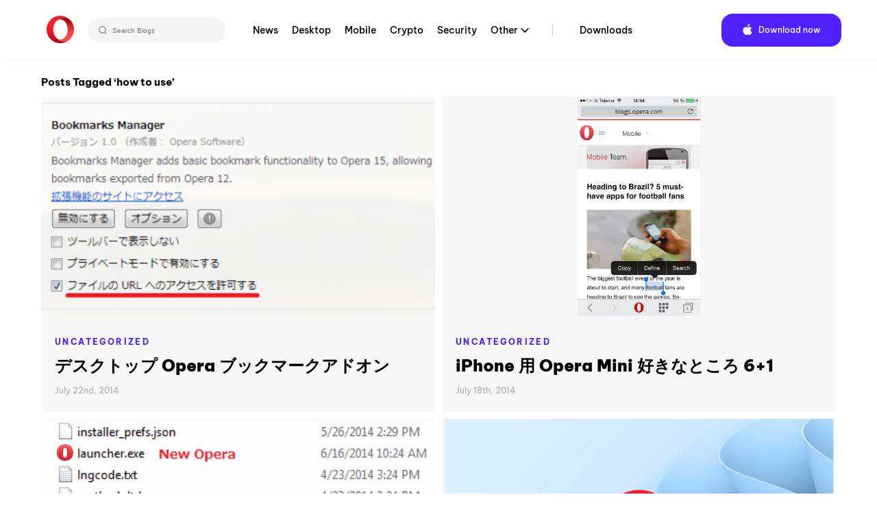

--- FILE ---
content_type: text/html; charset=UTF-8
request_url: https://blogs.opera.com/japan/tag/how-to-use/page/2/
body_size: 11540
content:

<!DOCTYPE html>
<!--[if lt IE 7]>
<html class="no-js lt-ie9 lt-ie8 lt-ie7"> <![endif]-->
<!--[if IE 7]>
<html class="no-js lt-ie9 lt-ie8"> <![endif]-->
<!--[if IE 8]>
<html class="no-js lt-ie9"> <![endif]-->
<!--[if gt IE 8]><!-->
<html class="no-js"> <!--<![endif]-->
<head>
    <meta charset="utf-8">
    <!-- Google Tag Manager -->
<script>(function(w,d,s,l,i){w[l]=w[l]||[];w[l].push({'gtm.start':
            new Date().getTime(),event:'gtm.js'});var f=d.getElementsByTagName(s)[0],
        j=d.createElement(s),dl=l!='dataLayer'?'&l='+l:'';j.async=true;j.src=
        'https://www.googletagmanager.com/gtm.js?id='+i+dl;f.parentNode.insertBefore(j,f);
    })(window,document,'script','dataLayer','GTM-N57PTZ9');</script>
<!-- End Google Tag Manager -->

    <meta http-equiv="X-UA-Compatible"
          content="IE=edge,chrome=1">

    <title>how to use Archives - Page 2 of 3 - Opera JapanOpera Japan</title>
    <link rel="icon"
          type="image/x-icon"
          href="https://blogs.opera.com/japan/wp-content/themes/opera-2022/static/img/opera.ced696a02c2c07e24ea24dbbed94d229.ico"/>

    <meta name="description"
          content="">
    <meta name="author"
          content="">

    <meta name="viewport"
          content="width=device-width">
    <link rel="stylesheet"
          type="text/css"
          media="all"
          href="https://www-static-blogs.operacdn.com/japan/wp-content/themes/opera-2022/static/css/main.4953db3418e1ee4841826924de902183.css"/>

    <link rel="pingback"
          href="https://blogs.opera.com/japan/xmlrpc.php"/>
    <meta name='robots' content='noindex, follow' />
	<style>img:is([sizes="auto" i], [sizes^="auto," i]) { contain-intrinsic-size: 3000px 1500px }</style>
	
	<!-- This site is optimized with the Yoast SEO Premium plugin v25.2 (Yoast SEO v25.2) - https://yoast.com/wordpress/plugins/seo/ -->
	<meta property="og:locale" content="en_US" />
	<meta property="og:type" content="article" />
	<meta property="og:title" content="how to use Archives" />
	<meta property="og:url" content="https://blogs.opera.com/japan/tag/how-to-use/" />
	<meta property="og:site_name" content="Opera Japan" />
	<script type="application/ld+json" class="yoast-schema-graph">{"@context":"https://schema.org","@graph":[{"@type":"CollectionPage","@id":"https://blogs.opera.com/japan/tag/how-to-use/","url":"https://blogs.opera.com/japan/tag/how-to-use/page/2/","name":"how to use Archives - Page 2 of 3 - Opera Japan","isPartOf":{"@id":"https://blogs.opera.com/japan/#website"},"primaryImageOfPage":{"@id":"https://blogs.opera.com/japan/tag/how-to-use/page/2/#primaryimage"},"image":{"@id":"https://blogs.opera.com/japan/tag/how-to-use/page/2/#primaryimage"},"thumbnailUrl":"https://www-static-blogs.operacdn.com/japan/wp-content/uploads/sites/10/2014/07/bookmark-settings.png","breadcrumb":{"@id":"https://blogs.opera.com/japan/tag/how-to-use/page/2/#breadcrumb"},"inLanguage":"en-US"},{"@type":"ImageObject","inLanguage":"en-US","@id":"https://blogs.opera.com/japan/tag/how-to-use/page/2/#primaryimage","url":"https://www-static-blogs.operacdn.com/japan/wp-content/uploads/sites/10/2014/07/bookmark-settings.png","contentUrl":"https://www-static-blogs.operacdn.com/japan/wp-content/uploads/sites/10/2014/07/bookmark-settings.png","width":642,"height":259,"caption":"オプション設定"},{"@type":"BreadcrumbList","@id":"https://blogs.opera.com/japan/tag/how-to-use/page/2/#breadcrumb","itemListElement":[{"@type":"ListItem","position":1,"name":"Home","item":"https://blogs.opera.com/japan/"},{"@type":"ListItem","position":2,"name":"how to use"}]},{"@type":"WebSite","@id":"https://blogs.opera.com/japan/#website","url":"https://blogs.opera.com/japan/","name":"Opera Japan","description":"","potentialAction":[{"@type":"SearchAction","target":{"@type":"EntryPoint","urlTemplate":"https://blogs.opera.com/japan/?s={search_term_string}"},"query-input":{"@type":"PropertyValueSpecification","valueRequired":true,"valueName":"search_term_string"}}],"inLanguage":"en-US"}]}</script>
	<!-- / Yoast SEO Premium plugin. -->


<link rel="alternate" type="application/rss+xml" title="Opera Japan &raquo; how to use Tag Feed" href="https://blogs.opera.com/japan/tag/how-to-use/feed/" />
<link rel='stylesheet' id='wp-block-library-css' href='https://www-static-blogs.operacdn.com/japan/wp-includes/css/dist/block-library/style.min.css?ver=6.8.1' type='text/css' media='all' />
<style id='classic-theme-styles-inline-css' type='text/css'>
/*! This file is auto-generated */
.wp-block-button__link{color:#fff;background-color:#32373c;border-radius:9999px;box-shadow:none;text-decoration:none;padding:calc(.667em + 2px) calc(1.333em + 2px);font-size:1.125em}.wp-block-file__button{background:#32373c;color:#fff;text-decoration:none}
</style>
<style id='global-styles-inline-css' type='text/css'>
:root{--wp--preset--aspect-ratio--square: 1;--wp--preset--aspect-ratio--4-3: 4/3;--wp--preset--aspect-ratio--3-4: 3/4;--wp--preset--aspect-ratio--3-2: 3/2;--wp--preset--aspect-ratio--2-3: 2/3;--wp--preset--aspect-ratio--16-9: 16/9;--wp--preset--aspect-ratio--9-16: 9/16;--wp--preset--color--black: #000000;--wp--preset--color--cyan-bluish-gray: #abb8c3;--wp--preset--color--white: #ffffff;--wp--preset--color--pale-pink: #f78da7;--wp--preset--color--vivid-red: #cf2e2e;--wp--preset--color--luminous-vivid-orange: #ff6900;--wp--preset--color--luminous-vivid-amber: #fcb900;--wp--preset--color--light-green-cyan: #7bdcb5;--wp--preset--color--vivid-green-cyan: #00d084;--wp--preset--color--pale-cyan-blue: #8ed1fc;--wp--preset--color--vivid-cyan-blue: #0693e3;--wp--preset--color--vivid-purple: #9b51e0;--wp--preset--gradient--vivid-cyan-blue-to-vivid-purple: linear-gradient(135deg,rgba(6,147,227,1) 0%,rgb(155,81,224) 100%);--wp--preset--gradient--light-green-cyan-to-vivid-green-cyan: linear-gradient(135deg,rgb(122,220,180) 0%,rgb(0,208,130) 100%);--wp--preset--gradient--luminous-vivid-amber-to-luminous-vivid-orange: linear-gradient(135deg,rgba(252,185,0,1) 0%,rgba(255,105,0,1) 100%);--wp--preset--gradient--luminous-vivid-orange-to-vivid-red: linear-gradient(135deg,rgba(255,105,0,1) 0%,rgb(207,46,46) 100%);--wp--preset--gradient--very-light-gray-to-cyan-bluish-gray: linear-gradient(135deg,rgb(238,238,238) 0%,rgb(169,184,195) 100%);--wp--preset--gradient--cool-to-warm-spectrum: linear-gradient(135deg,rgb(74,234,220) 0%,rgb(151,120,209) 20%,rgb(207,42,186) 40%,rgb(238,44,130) 60%,rgb(251,105,98) 80%,rgb(254,248,76) 100%);--wp--preset--gradient--blush-light-purple: linear-gradient(135deg,rgb(255,206,236) 0%,rgb(152,150,240) 100%);--wp--preset--gradient--blush-bordeaux: linear-gradient(135deg,rgb(254,205,165) 0%,rgb(254,45,45) 50%,rgb(107,0,62) 100%);--wp--preset--gradient--luminous-dusk: linear-gradient(135deg,rgb(255,203,112) 0%,rgb(199,81,192) 50%,rgb(65,88,208) 100%);--wp--preset--gradient--pale-ocean: linear-gradient(135deg,rgb(255,245,203) 0%,rgb(182,227,212) 50%,rgb(51,167,181) 100%);--wp--preset--gradient--electric-grass: linear-gradient(135deg,rgb(202,248,128) 0%,rgb(113,206,126) 100%);--wp--preset--gradient--midnight: linear-gradient(135deg,rgb(2,3,129) 0%,rgb(40,116,252) 100%);--wp--preset--font-size--small: 13px;--wp--preset--font-size--medium: 20px;--wp--preset--font-size--large: 36px;--wp--preset--font-size--x-large: 42px;--wp--preset--spacing--20: 0.44rem;--wp--preset--spacing--30: 0.67rem;--wp--preset--spacing--40: 1rem;--wp--preset--spacing--50: 1.5rem;--wp--preset--spacing--60: 2.25rem;--wp--preset--spacing--70: 3.38rem;--wp--preset--spacing--80: 5.06rem;--wp--preset--shadow--natural: 6px 6px 9px rgba(0, 0, 0, 0.2);--wp--preset--shadow--deep: 12px 12px 50px rgba(0, 0, 0, 0.4);--wp--preset--shadow--sharp: 6px 6px 0px rgba(0, 0, 0, 0.2);--wp--preset--shadow--outlined: 6px 6px 0px -3px rgba(255, 255, 255, 1), 6px 6px rgba(0, 0, 0, 1);--wp--preset--shadow--crisp: 6px 6px 0px rgba(0, 0, 0, 1);}:where(.is-layout-flex){gap: 0.5em;}:where(.is-layout-grid){gap: 0.5em;}body .is-layout-flex{display: flex;}.is-layout-flex{flex-wrap: wrap;align-items: center;}.is-layout-flex > :is(*, div){margin: 0;}body .is-layout-grid{display: grid;}.is-layout-grid > :is(*, div){margin: 0;}:where(.wp-block-columns.is-layout-flex){gap: 2em;}:where(.wp-block-columns.is-layout-grid){gap: 2em;}:where(.wp-block-post-template.is-layout-flex){gap: 1.25em;}:where(.wp-block-post-template.is-layout-grid){gap: 1.25em;}.has-black-color{color: var(--wp--preset--color--black) !important;}.has-cyan-bluish-gray-color{color: var(--wp--preset--color--cyan-bluish-gray) !important;}.has-white-color{color: var(--wp--preset--color--white) !important;}.has-pale-pink-color{color: var(--wp--preset--color--pale-pink) !important;}.has-vivid-red-color{color: var(--wp--preset--color--vivid-red) !important;}.has-luminous-vivid-orange-color{color: var(--wp--preset--color--luminous-vivid-orange) !important;}.has-luminous-vivid-amber-color{color: var(--wp--preset--color--luminous-vivid-amber) !important;}.has-light-green-cyan-color{color: var(--wp--preset--color--light-green-cyan) !important;}.has-vivid-green-cyan-color{color: var(--wp--preset--color--vivid-green-cyan) !important;}.has-pale-cyan-blue-color{color: var(--wp--preset--color--pale-cyan-blue) !important;}.has-vivid-cyan-blue-color{color: var(--wp--preset--color--vivid-cyan-blue) !important;}.has-vivid-purple-color{color: var(--wp--preset--color--vivid-purple) !important;}.has-black-background-color{background-color: var(--wp--preset--color--black) !important;}.has-cyan-bluish-gray-background-color{background-color: var(--wp--preset--color--cyan-bluish-gray) !important;}.has-white-background-color{background-color: var(--wp--preset--color--white) !important;}.has-pale-pink-background-color{background-color: var(--wp--preset--color--pale-pink) !important;}.has-vivid-red-background-color{background-color: var(--wp--preset--color--vivid-red) !important;}.has-luminous-vivid-orange-background-color{background-color: var(--wp--preset--color--luminous-vivid-orange) !important;}.has-luminous-vivid-amber-background-color{background-color: var(--wp--preset--color--luminous-vivid-amber) !important;}.has-light-green-cyan-background-color{background-color: var(--wp--preset--color--light-green-cyan) !important;}.has-vivid-green-cyan-background-color{background-color: var(--wp--preset--color--vivid-green-cyan) !important;}.has-pale-cyan-blue-background-color{background-color: var(--wp--preset--color--pale-cyan-blue) !important;}.has-vivid-cyan-blue-background-color{background-color: var(--wp--preset--color--vivid-cyan-blue) !important;}.has-vivid-purple-background-color{background-color: var(--wp--preset--color--vivid-purple) !important;}.has-black-border-color{border-color: var(--wp--preset--color--black) !important;}.has-cyan-bluish-gray-border-color{border-color: var(--wp--preset--color--cyan-bluish-gray) !important;}.has-white-border-color{border-color: var(--wp--preset--color--white) !important;}.has-pale-pink-border-color{border-color: var(--wp--preset--color--pale-pink) !important;}.has-vivid-red-border-color{border-color: var(--wp--preset--color--vivid-red) !important;}.has-luminous-vivid-orange-border-color{border-color: var(--wp--preset--color--luminous-vivid-orange) !important;}.has-luminous-vivid-amber-border-color{border-color: var(--wp--preset--color--luminous-vivid-amber) !important;}.has-light-green-cyan-border-color{border-color: var(--wp--preset--color--light-green-cyan) !important;}.has-vivid-green-cyan-border-color{border-color: var(--wp--preset--color--vivid-green-cyan) !important;}.has-pale-cyan-blue-border-color{border-color: var(--wp--preset--color--pale-cyan-blue) !important;}.has-vivid-cyan-blue-border-color{border-color: var(--wp--preset--color--vivid-cyan-blue) !important;}.has-vivid-purple-border-color{border-color: var(--wp--preset--color--vivid-purple) !important;}.has-vivid-cyan-blue-to-vivid-purple-gradient-background{background: var(--wp--preset--gradient--vivid-cyan-blue-to-vivid-purple) !important;}.has-light-green-cyan-to-vivid-green-cyan-gradient-background{background: var(--wp--preset--gradient--light-green-cyan-to-vivid-green-cyan) !important;}.has-luminous-vivid-amber-to-luminous-vivid-orange-gradient-background{background: var(--wp--preset--gradient--luminous-vivid-amber-to-luminous-vivid-orange) !important;}.has-luminous-vivid-orange-to-vivid-red-gradient-background{background: var(--wp--preset--gradient--luminous-vivid-orange-to-vivid-red) !important;}.has-very-light-gray-to-cyan-bluish-gray-gradient-background{background: var(--wp--preset--gradient--very-light-gray-to-cyan-bluish-gray) !important;}.has-cool-to-warm-spectrum-gradient-background{background: var(--wp--preset--gradient--cool-to-warm-spectrum) !important;}.has-blush-light-purple-gradient-background{background: var(--wp--preset--gradient--blush-light-purple) !important;}.has-blush-bordeaux-gradient-background{background: var(--wp--preset--gradient--blush-bordeaux) !important;}.has-luminous-dusk-gradient-background{background: var(--wp--preset--gradient--luminous-dusk) !important;}.has-pale-ocean-gradient-background{background: var(--wp--preset--gradient--pale-ocean) !important;}.has-electric-grass-gradient-background{background: var(--wp--preset--gradient--electric-grass) !important;}.has-midnight-gradient-background{background: var(--wp--preset--gradient--midnight) !important;}.has-small-font-size{font-size: var(--wp--preset--font-size--small) !important;}.has-medium-font-size{font-size: var(--wp--preset--font-size--medium) !important;}.has-large-font-size{font-size: var(--wp--preset--font-size--large) !important;}.has-x-large-font-size{font-size: var(--wp--preset--font-size--x-large) !important;}
:where(.wp-block-post-template.is-layout-flex){gap: 1.25em;}:where(.wp-block-post-template.is-layout-grid){gap: 1.25em;}
:where(.wp-block-columns.is-layout-flex){gap: 2em;}:where(.wp-block-columns.is-layout-grid){gap: 2em;}
:root :where(.wp-block-pullquote){font-size: 1.5em;line-height: 1.6;}
</style>
<link rel='stylesheet' id='related-posts-by-taxonomy-css' href='https://www-static-blogs.operacdn.com/japan/wp-content/plugins/related-posts-by-taxonomy/includes/assets/css/styles.css?ver=6.8.1' type='text/css' media='all' />
<link rel="https://api.w.org/" href="https://blogs.opera.com/japan/wp-json/" /><link rel="alternate" title="JSON" type="application/json" href="https://blogs.opera.com/japan/wp-json/wp/v2/tags/18" /><link rel="EditURI" type="application/rsd+xml" title="RSD" href="https://blogs.opera.com/japan/xmlrpc.php?rsd" />
<meta name="generator" content="WordPress 6.8.1" />

</head>
<body class="archive paged tag tag-how-to-use tag-18 paged-2 tag-paged-2 wp-theme-opera-2022">
<!-- Google Tag Manager (noscript) -->
<noscript><iframe src="https://www.googletagmanager.com/ns.html?id=GTM-N57PTZ9"
                  height="0" width="0" style="display:none;visibility:hidden"></iframe></noscript>
<!-- End Google Tag Manager (noscript) -->
<!--[if lt IE 7]>
<p class="chromeframe">You are using an outdated browser.
    <a href="http://opera.com/">Upgrade your browser today</a>
</p>
<![endif]-->
<div class="header button-theme"
     role="navigation">
    <div class="header__wrapper container-fluid wrapper">
        <a class="header__brand"
           href="https://blogs.opera.com/japan/">
            <img src="https://www-static-blogs.operacdn.com/japan/wp-content/themes/opera-2022/static/img/logo.64d9b43037de76c75fa0a1a04d91f14e.svg"
                 alt="Opera"/>
        </a>
        <div class="search">
            <div class="searchBar">
                <form role="search" method="get" id="searchform" action="https://blogs.opera.com/japan/" >
            <input id="searchQueryInput" class="search-form search-field" type="text" name="s" placeholder="Search Blogs" value=""/>
            <button id="searchsubmit" type="submit" id="searchsubmit" />
                <svg width="12" height="12" viewBox="0 0 12 12" fill="none" xmlns="http://www.w3.org/2000/svg">
                    <path d="M5.37909 0.666748L10.6667 6.00008M10.6667 6.00008L5.37909 11.3334M10.6667 6.00008L0 6.00008" stroke="#666666" stroke-width="1.46667"/>
                </svg>
            </button>
            <button id="searchQueryIcon" name="searchQueryIcon">
                <svg width="18" height="18" viewBox="0 0 18 18" fill="none" xmlns="http://www.w3.org/2000/svg">
                <path fill-rule="evenodd" clip-rule="evenodd" d="M11.3368 7.40174C11.3368 9.57502 9.57502 11.3368 7.40174 11.3368C5.22846 11.3368 3.46667 9.57502 3.46667 7.40174C3.46667 5.22846 5.22846 3.46667 7.40174 3.46667C9.57502 3.46667 11.3368 5.22846 11.3368 7.40174ZM10.6676 11.7047C9.76062 12.3942 8.62897 12.8035 7.40174 12.8035C4.41844 12.8035 2 10.385 2 7.40174C2 4.41844 4.41844 2 7.40174 2C10.385 2 12.8035 4.41844 12.8035 7.40174C12.8035 8.62897 12.3942 9.76062 11.7047 10.6676L13.9972 12.9601L12.9601 13.9972L10.6676 11.7047Z" fill="#999999"/>
                </svg>
            </button>

            </form>            </div>
        </div>
        <div class="header__menu">
            <ul id="menu-top-menu" class="menu"><li id="menu-item-1014" class="menu-item menu-item-type-custom menu-item-object-custom menu-item-1014"><a href="https://blogs.opera.com/news/">News</a></li>
<li id="menu-item-1015" class="menu-item menu-item-type-custom menu-item-object-custom menu-item-1015"><a href="https://blogs.opera.com/desktop/">Desktop</a></li>
<li id="menu-item-1016" class="menu-item menu-item-type-custom menu-item-object-custom menu-item-1016"><a href="https://blogs.opera.com/mobile/">Mobile</a></li>
<li id="menu-item-1017" class="menu-item menu-item-type-custom menu-item-object-custom menu-item-1017"><a href="https://blogs.opera.com/crypto/">Crypto</a></li>
<li id="menu-item-1018" class="menu-item menu-item-type-custom menu-item-object-custom menu-item-1018"><a href="https://blogs.opera.com/security/">Security</a></li>
<li id="menu-item-1019" class="menu-item menu-item-type-custom menu-item-object-custom menu-item-has-children menu-item-1019"><a href="#">Other</a>
<ul class="sub-menu">
	<li id="menu-item-1020" class="menu-item menu-item-type-custom menu-item-object-custom menu-item-1020"><a href="https://blogs.opera.com/tips-and-tricks/">Tips &amp; Tricks</a></li>
	<li id="menu-item-1021" class="menu-item menu-item-type-custom menu-item-object-custom menu-item-1021"><a href="https://blogs.opera.com/russia/">Russia &amp; CIS</a></li>
	<li id="menu-item-1022" class="menu-item menu-item-type-custom menu-item-object-custom menu-item-1022"><a href="https://blogs.opera.com/africa/">Africa</a></li>
	<li id="menu-item-1023" class="menu-item menu-item-type-custom menu-item-object-custom menu-item-1023"><a href="https://blogs.opera.com/india/">India</a></li>
	<li id="menu-item-1024" class="menu-item menu-item-type-custom menu-item-object-custom menu-item-1024"><a href="https://blogs.opera.com/indonesia/">Indonesia</a></li>
	<li id="menu-item-1025" class="menu-item menu-item-type-custom menu-item-object-custom menu-item-1025"><a href="https://blogs.opera.com/germany/">Germany</a></li>
</ul>
</li>
<li id="menu-item-1026" class="main-nav-separator menu-item menu-item-type-custom menu-item-object-custom menu-item-1026"><a href="https://www.opera.com/download">Downloads</a></li>
</ul>            <div class="right">
                <div class="dark-theme-switch @mobile-hidden">
                </div>
                <div class="header__download">
                    <span class="download-button--wrapper download-button--desktop download-button--full ">
                        <a href="https://www.opera.com/download"
                           target="_blank"
                           class="button"
                           rel="nofollow noopener"
                           data-alternative="None">
                             <span class="cta"><span class="platform-icon">Download now</span></span>
                        </a>
                    </span>
                </div>
            </div>
        </div>
        <input id="header__switcher"
               class="hidden--clip header__switcher"
               type="checkbox">
        <label class="header__menu-switcher"
               for="header__switcher"
               style="background-image: url(https://www-static-blogs.operacdn.com/japan/wp-content/themes/opera-2022/static/img/hamburger-icon.f6b521ba8d57ffa897052aa010122589.svg)"></label>
        <nav class="header__menu-nav container-fluid"><div class="menu-item menu-item-type-custom menu-item-object-custom menu-item-1014"><input id="hf-browsers-switcher1014" class="hf__dd-switcher hf-hide" type="checkbox"><h4 class="hf__heading"><label class="hf__label" for="hf-browsers-switcher1014"><a class="hf__link hover-line" href=https://blogs.opera.com/news/">News</a></label></h4></div><div class="menu-item menu-item-type-custom menu-item-object-custom menu-item-1015"><input id="hf-browsers-switcher1015" class="hf__dd-switcher hf-hide" type="checkbox"><h4 class="hf__heading"><label class="hf__label" for="hf-browsers-switcher1015"><a class="hf__link hover-line" href=https://blogs.opera.com/desktop/">Desktop</a></label></h4></div><div class="menu-item menu-item-type-custom menu-item-object-custom menu-item-1016"><input id="hf-browsers-switcher1016" class="hf__dd-switcher hf-hide" type="checkbox"><h4 class="hf__heading"><label class="hf__label" for="hf-browsers-switcher1016"><a class="hf__link hover-line" href=https://blogs.opera.com/mobile/">Mobile</a></label></h4></div><div class="menu-item menu-item-type-custom menu-item-object-custom menu-item-1017"><input id="hf-browsers-switcher1017" class="hf__dd-switcher hf-hide" type="checkbox"><h4 class="hf__heading"><label class="hf__label" for="hf-browsers-switcher1017"><a class="hf__link hover-line" href=https://blogs.opera.com/crypto/">Crypto</a></label></h4></div><div class="menu-item menu-item-type-custom menu-item-object-custom menu-item-1018"><input id="hf-browsers-switcher1018" class="hf__dd-switcher hf-hide" type="checkbox"><h4 class="hf__heading"><label class="hf__label" for="hf-browsers-switcher1018"><a class="hf__link hover-line" href=https://blogs.opera.com/security/">Security</a></label></h4></div><div class="menu-item menu-item-type-custom menu-item-object-custom menu-item-has-children dropdown menu-item-1019"><input id="hf-browsers-switcher1019" class="hf__dd-switcher hf-hide" type="checkbox"><h4 class="hf__heading"><label class="hf__label" for="hf-browsers-switcher1019"><a class="hf__link hover-line" href=#">Other</a></label></h4><div class="hf__dd-content header__dd-content">
<ul class="dropdown-menu depth_0">
	<li class="menu-item menu-item-type-custom menu-item-object-custom menu-item-1020"><a class="hf__link hover-line" href="https://blogs.opera.com/tips-and-tricks/"><span class="hover-line__element">Tips &amp; Tricks</span></a></li>	<li class="menu-item menu-item-type-custom menu-item-object-custom menu-item-1021"><a class="hf__link hover-line" href="https://blogs.opera.com/russia/"><span class="hover-line__element">Russia &amp; CIS</span></a></li>	<li class="menu-item menu-item-type-custom menu-item-object-custom menu-item-1022"><a class="hf__link hover-line" href="https://blogs.opera.com/africa/"><span class="hover-line__element">Africa</span></a></li>	<li class="menu-item menu-item-type-custom menu-item-object-custom menu-item-1023"><a class="hf__link hover-line" href="https://blogs.opera.com/india/"><span class="hover-line__element">India</span></a></li>	<li class="menu-item menu-item-type-custom menu-item-object-custom menu-item-1024"><a class="hf__link hover-line" href="https://blogs.opera.com/indonesia/"><span class="hover-line__element">Indonesia</span></a></li>	<li class="menu-item menu-item-type-custom menu-item-object-custom menu-item-1025"><a class="hf__link hover-line" href="https://blogs.opera.com/germany/"><span class="hover-line__element">Germany</span></a></li></ul></div></div><div class="main-nav-separator menu-item menu-item-type-custom menu-item-object-custom menu-item-1026"><input id="hf-browsers-switcher1026" class="hf__dd-switcher hf-hide" type="checkbox"><h4 class="hf__heading"><label class="hf__label" for="hf-browsers-switcher1026"><a class="hf__link hover-line" href=https://www.opera.com/download">Downloads</a></label></h4></div></nav>    </div>
</div>

<div id="opera"
     class="category container-fluid wrapper">

    
    <section>
                            <h2 class="pagetitle">Posts Tagged &#8216;how to use&#8217;</h2>
                    
<section>
    <div class="posts-wrapper">
                    <article class="post-190 post type-post status-publish format-standard has-post-thumbnail hentry category-uncategorized tag-addon tag-desktop tag-how-to-use tag-opera-for-computers" id="post-190">
                
<header>
    <a href="https://blogs.opera.com/japan/2014/07/desktop-opera-bookmark-addon/"><img src="https://www-static-blogs.operacdn.com/japan/wp-content/uploads/sites/10/2014/07/bookmark-settings-624x251.png" class="attachment-post-thumbnail size-post-thumbnail wp-post-image" alt="オプション設定" decoding="async" fetchpriority="high" srcset="https://www-static-blogs.operacdn.com/japan/wp-content/uploads/sites/10/2014/07/bookmark-settings-624x251.png 624w, https://www-static-blogs.operacdn.com/japan/wp-content/uploads/sites/10/2014/07/bookmark-settings-300x121.png 300w, https://www-static-blogs.operacdn.com/japan/wp-content/uploads/sites/10/2014/07/bookmark-settings.png 642w" sizes="(max-width: 624px) 100vw, 624px" /></a></header>
<div class="post-body">
    <p class="post-category"><a href="https://blogs.opera.com/japan/category/uncategorized/">Uncategorized</a></p>
    <h2 class="post-title">
        <a href="https://blogs.opera.com/japan/2014/07/desktop-opera-bookmark-addon/"
           rel="bookmark"
           title="Permanent Link to デスクトップ Opera ブックマークアドオン">デスクトップ Opera ブックマークアドオン</a>
    </h2>
    <time datetime="2014-07-22">July 22nd, 2014</time>
</div>
<footer>
    </footer>
            </article>
                    <article class="post-187 post type-post status-publish format-standard has-post-thumbnail hentry category-uncategorized tag-how-to-use tag-ios tag-mini tag-opera-mini-for-ios" id="post-187">
                
<header>
    <a href="https://blogs.opera.com/japan/2014/07/7-reasons-love-new-opera-mini-iphone/"><img src="https://www-static-blogs.operacdn.com/japan/wp-content/uploads/sites/10/2014/07/search1.png" class="attachment-post-thumbnail size-post-thumbnail wp-post-image" alt="ハイライトして検索" decoding="async" srcset="https://www-static-blogs.operacdn.com/japan/wp-content/uploads/sites/10/2014/07/search1.png 289w, https://www-static-blogs.operacdn.com/japan/wp-content/uploads/sites/10/2014/07/search1-169x300.png 169w" sizes="(max-width: 289px) 100vw, 289px" /></a></header>
<div class="post-body">
    <p class="post-category"><a href="https://blogs.opera.com/japan/category/uncategorized/">Uncategorized</a></p>
    <h2 class="post-title">
        <a href="https://blogs.opera.com/japan/2014/07/7-reasons-love-new-opera-mini-iphone/"
           rel="bookmark"
           title="Permanent Link to iPhone 用 Opera Mini 好きなところ 6+1">iPhone 用 Opera Mini 好きなところ 6+1</a>
    </h2>
    <time datetime="2014-07-18">July 18th, 2014</time>
</div>
<footer>
    </footer>
            </article>
                    <article class="post-179 post type-post status-publish format-standard has-post-thumbnail hentry category-uncategorized tag-desktop tag-how-to-use tag-opera-for-computers" id="post-179">
                
<header>
    <a href="https://blogs.opera.com/japan/2014/07/old-and-new-opera/"><img src="https://www-static-blogs.operacdn.com/japan/wp-content/uploads/sites/10/2014/07/2opera-files.png" class="attachment-post-thumbnail size-post-thumbnail wp-post-image" alt="Opera ディレクトリ" decoding="async" srcset="https://www-static-blogs.operacdn.com/japan/wp-content/uploads/sites/10/2014/07/2opera-files.png 395w, https://www-static-blogs.operacdn.com/japan/wp-content/uploads/sites/10/2014/07/2opera-files-300x163.png 300w" sizes="(max-width: 395px) 100vw, 395px" /></a></header>
<div class="post-body">
    <p class="post-category"><a href="https://blogs.opera.com/japan/category/uncategorized/">Uncategorized</a></p>
    <h2 class="post-title">
        <a href="https://blogs.opera.com/japan/2014/07/old-and-new-opera/"
           rel="bookmark"
           title="Permanent Link to 新旧 Opera">新旧 Opera</a>
    </h2>
    <time datetime="2014-07-08">July 8th, 2014</time>
</div>
<footer>
    </footer>
            </article>
                    <article class="post-142 post type-post status-publish format-standard hentry category-uncategorized tag-desktop tag-developer tag-how-to-use tag-opera-for-computers" id="post-142">
                
<header>
    <a href="https://blogs.opera.com/japan/2014/06/opera-developer-reduce-memory/"><img src="https://www-static-blogs.operacdn.com/japan/wp-content/themes/opera-2022/static/img/img-placeholder.e3550a73cbe5432de9d7de613fbf1e1a.jpg"/></a></header>
<div class="post-body">
    <p class="post-category"><a href="https://blogs.opera.com/japan/category/uncategorized/">Uncategorized</a></p>
    <h2 class="post-title">
        <a href="https://blogs.opera.com/japan/2014/06/opera-developer-reduce-memory/"
           rel="bookmark"
           title="Permanent Link to Opera Developer でメモリ使用量を減らす">Opera Developer でメモリ使用量を減らす</a>
    </h2>
    <time datetime="2014-06-09">June 9th, 2014</time>
</div>
<footer>
    </footer>
            </article>
                    <article class="post-130 post type-post status-publish format-standard has-post-thumbnail hentry category-uncategorized tag-desktop tag-how-to-use tag-opera-for-computers" id="post-130">
                
<header>
    <a href="https://blogs.opera.com/japan/2014/06/use_speeddial/"><img src="https://www-static-blogs.operacdn.com/japan/wp-content/uploads/sites/10/2014/06/drag2-624x344.png" class="attachment-post-thumbnail size-post-thumbnail wp-post-image" alt="フォルダの中身　ドラッグ中" decoding="async" loading="lazy" srcset="https://www-static-blogs.operacdn.com/japan/wp-content/uploads/sites/10/2014/06/drag2-624x344.png 624w, https://www-static-blogs.operacdn.com/japan/wp-content/uploads/sites/10/2014/06/drag2-300x165.png 300w, https://www-static-blogs.operacdn.com/japan/wp-content/uploads/sites/10/2014/06/drag2-1024x565.png 1024w, https://www-static-blogs.operacdn.com/japan/wp-content/uploads/sites/10/2014/06/drag2.png 1109w" sizes="auto, (max-width: 624px) 100vw, 624px" /></a></header>
<div class="post-body">
    <p class="post-category"><a href="https://blogs.opera.com/japan/category/uncategorized/">Uncategorized</a></p>
    <h2 class="post-title">
        <a href="https://blogs.opera.com/japan/2014/06/use_speeddial/"
           rel="bookmark"
           title="Permanent Link to スピードダイヤルの活用">スピードダイヤルの活用</a>
    </h2>
    <time datetime="2014-06-03">June 3rd, 2014</time>
</div>
<footer>
    </footer>
            </article>
                    <article class="post-126 post type-post status-publish format-standard has-post-thumbnail hentry category-uncategorized tag-desktop tag-how-to-use tag-opera-for-computers" id="post-126">
                
<header>
    <a href="https://blogs.opera.com/japan/2014/06/opera_poweruser_settings/"><img src="https://www-static-blogs.operacdn.com/japan/wp-content/uploads/sites/10/2014/06/poweruser-624x373.png" class="attachment-post-thumbnail size-post-thumbnail wp-post-image" alt="パワーユーザー設定" decoding="async" loading="lazy" srcset="https://www-static-blogs.operacdn.com/japan/wp-content/uploads/sites/10/2014/06/poweruser-624x373.png 624w, https://www-static-blogs.operacdn.com/japan/wp-content/uploads/sites/10/2014/06/poweruser-300x179.png 300w, https://www-static-blogs.operacdn.com/japan/wp-content/uploads/sites/10/2014/06/poweruser.png 750w" sizes="auto, (max-width: 624px) 100vw, 624px" /></a></header>
<div class="post-body">
    <p class="post-category"><a href="https://blogs.opera.com/japan/category/uncategorized/">Uncategorized</a></p>
    <h2 class="post-title">
        <a href="https://blogs.opera.com/japan/2014/06/opera_poweruser_settings/"
           rel="bookmark"
           title="Permanent Link to Opera の設定を変更する手順">Opera の設定を変更する手順</a>
    </h2>
    <time datetime="2014-06-02">June 2nd, 2014</time>
</div>
<footer>
    </footer>
            </article>
                    <article class="post-105 post type-post status-publish format-standard hentry category-uncategorized tag-desktop tag-how-to-use tag-opera-for-computers" id="post-105">
                
<header>
    <a href="https://blogs.opera.com/japan/2014/05/open_the_same_tab/"><img src="https://www-static-blogs.operacdn.com/japan/wp-content/themes/opera-2022/static/img/img-placeholder.e3550a73cbe5432de9d7de613fbf1e1a.jpg"/></a></header>
<div class="post-body">
    <p class="post-category"><a href="https://blogs.opera.com/japan/category/uncategorized/">Uncategorized</a></p>
    <h2 class="post-title">
        <a href="https://blogs.opera.com/japan/2014/05/open_the_same_tab/"
           rel="bookmark"
           title="Permanent Link to 特定のページをいつも開いておく">特定のページをいつも開いておく</a>
    </h2>
    <time datetime="2014-05-27">May 27th, 2014</time>
</div>
<footer>
    </footer>
            </article>
            </div>
</section>
        <nav>
            
            <nav class="pagination"
                 role="navigation">
                            <nav class="navigation paging-navigation">
                <h1 class="visuallyhidden">Posts navigation</h1>
                <div class="pagination loop-pagination">
                    <a class="prev page-numbers" href="https://blogs.opera.com/japan/tag/how-to-use/"><svg xmlns="http://www.w3.org/2000/svg" width="23" height="22" viewBox="0 0 23 22" fill="none"><path d="M12.1642 1L2.25 11M2.25 11L12.1642 21M2.25 11L22.25 11" stroke="black" stroke-width="2.75"/></svg></a>
<a class="page-numbers" href="https://blogs.opera.com/japan/tag/how-to-use/">1</a>
<span aria-current="page" class="page-numbers current">2</span>
<a class="page-numbers" href="https://blogs.opera.com/japan/tag/how-to-use/page/3/">3</a>
<a class="next page-numbers" href="https://blogs.opera.com/japan/tag/how-to-use/page/3/"><svg xmlns="http://www.w3.org/2000/svg" width="23" height="22" viewBox="0 0 23 22" fill="none"><path d="M10.8358 1L20.75 11M20.75 11L10.8358 21M20.75 11L0.75 11" stroke="black" stroke-width="2.75"/></svg></a>                </div>
            </nav>
                    </nav>
</div>


</div>


<footer class="container-fluid footer">
    <div class="breadcrumbs container-fluid wrapper">
        <div class="breadcrumbs__container">
            <div class="breadcrumbs__crumb breadcrumbs__logo breadcrumbs__sep">
                <a href="https://blogs.opera.com/">
                    <svg xmlns="http://www.w3.org/2000/svg"
                         width="16"
                         height="16"
                         viewBox="0 0 16 16">
                        <path fill="#B3B3B3"
                              fill-rule="evenodd"
                              d="M8.03 0a7.97 7.97 0 0 1 5.302 2.036 5.773 5.773 0 0 0-3.206-.98c-1.905 0-3.612.945-4.76 2.436-.884 1.044-1.457 2.587-1.496 4.32v.377c.04 1.732.612 3.275 1.497 4.32 1.147 1.49 2.854 2.435 4.759 2.435 1.17 0 2.265-.357 3.203-.978-2.049.997-3.962.297-4.594-.14 2.015-.441 3.538-2.878 3.538-5.826 0-2.948-1.523-5.385-3.538-5.827.632-.436 2.545-1.136 4.597-.136a7.979 7.979 0 0 1 2.662 5.655L16 8c0 2.37-1.03 4.499-2.668 5.963l-.002.001-.226.196a7.967 7.967 0 0 1-5.485 1.83A8 8 0 0 1 8 0h.03z"></path>
                    </svg>
                </a>
            </div>
            <ol itemscope=""
                itemtype="https://schema.org/BreadcrumbList">

                <!-- start breadcrumbs -->
                <li itemprop="itemListElement" itemscope="" itemtype="https://schema.org/ListItem" class="breadcrumbs__sep"><div class="breadcrumbs__crumb"><a itemprop="item" href="https://blogs.opera.com/japan/" class="hover-line"><span itemprop="name" class="hover-line__element">Opera Japan</span></a><meta itemprop="position" content="1"></div></li><li itemprop="itemListElement" itemscope="" itemtype="https://schema.org/ListItem" class="breadcrumbs__sep"><div class="breadcrumbs__crumb"><span itemprop="name" class="hover-line__element">how to use</span><meta itemprop="position" content="1"></div></li>                <!-- end breadcrumbs -->

            </ol>
        </div>
    </div>
    <div class="wrapper container-fluid">
        <div class="footer__content">
            <div class="row">
                <div class="col-xs-12 col-lg-2">
                    <input id="hf-services-switcher"
                           class="hf__dd-switcher hf-hide"
                           type="checkbox">
                    <h4 class="hf__heading">
                        <label class="hf__label footer__label"
                               for="hf-services-switcher">Services</label>
                    </h4>
                    <div class="hf__dd-content">
                        <ul class="hf__links list-style--none">
                            <li>
                                <a class="hf__link hover-line"
                                   href="https://addons.opera.com/"
                                   target="_blank">
                                    <span class="hover-line__element">Addons</span>
                                </a>
                            </li>
                            <li>
                                <a class="hf__link hover-line"
                                   href="https://auth.opera.com/"
                                   target="_blank"
                                   rel="nofollow noopener">
                                    <span class="hover-line__element">Opera account</span>
                                </a>
                            </li>
                            <li>
                                <a class="hf__link hover-line"
                                   href="https://addons.opera.com/wallpapers"
                                   target="_blank">
                                    <span class="hover-line__element">Wallpapers</span>
                                </a>
                            </li>
                            <li>
                                <a class="hf__link hover-line"
                                   href="https://www.opera.com/ads"
                                   target="_blank">
                                    <span class="hover-line__element">Opera Ads</span>
                                </a>
                            </li>


                        </ul>
                    </div>
                </div>
                <div class="col-xs-12 col-lg-2">
                    <input id="hf-help-switcher"
                           class="hf__dd-switcher hf-hide"
                           type="checkbox">
                    <h4 class="hf__heading">
                        <label class="hf__label footer__label"
                               for="hf-help-switcher">Help</label>
                    </h4>
                    <div class="hf__dd-content">
                        <ul class="hf__links list-style--none">
                            <li>
                                <a class="hf__link hover-line"
                                   href="https://www.opera.com/help">
                                    <span class="hover-line__element">Help &amp; support</span>
                                </a>
                            </li>
                            <li>
                                <a class="hf__link hover-line"
                                   href="https://blogs.opera.com/"
                                   target="_blank">
                                    <span class="hover-line__element">Opera blogs</span>
                                </a>
                            </li>
                            <li>
                                <a class="hf__link hover-line"
                                   href="https://forums.opera.com/"
                                   target="_blank">
                                    <span class="hover-line__element">Opera forums</span>
                                </a>
                            </li>
                            <li>
                                <a class="hf__link hover-line"
                                   href="https://dev.opera.com/"
                                   target="_blank">
                                    <span class="hover-line__element">Dev.Opera</span>
                                </a>
                            </li>
                            <li>
                                <a class="hf__link hover-line"
                                   href="https://help.opera.com/en/faq/"
                                   target="_blank">
                                    <span class="hover-line__element">FAQ</span>
                                </a>
                            </li>
                        </ul>
                    </div>
                </div>
                <div class="col-xs-12 col-lg-2">
                    <input id="hf-legal-switcher"
                           class="hf__dd-switcher hf-hide"
                           type="checkbox">
                    <h4 class="hf__heading">
                        <label class="hf__label footer__label"
                               for="hf-legal-switcher">Legal</label>
                    </h4>
                    <div class="hf__dd-content">
                        <ul class="hf__links list-style--none">
                            <li>
                                <a class="hf__link hover-line"
                                   href="https://security.opera.com/"
                                   target="_blank"
                                   rel="nofollow">
                                    <span class="hover-line__element">Security</span>
                                </a>
                            </li>
                            <li>
                                <a class="hf__link hover-line"
                                   href="https://www.opera.com/privacy"
                                   rel="nofollow">
                                    <span class="hover-line__element">Privacy</span>
                                </a>
                            </li>
                            <li>
                                <a class="hf__link hover-line"
                                   href="https://www.opera.com/privacy/cookies"
                                   rel="nofollow">
                                    <span class="hover-line__element">Cookies policy</span>
                                </a>
                            </li>
                            <li>
                                <a class="hf__link hover-line"
                                   href="https://www.opera.com/eula"
                                   rel="nofollow">
                                    <span class="hover-line__element">EULA</span>
                                </a>
                            </li>
                            <li>
                                <a class="hf__link hover-line"
                                   href="https://www.opera.com/terms"
                                   rel="nofollow">
                                    <span class="hover-line__element">Terms of Service</span>
                                </a>
                            </li>
                        </ul>
                    </div>
                </div>
                <div class="col-xs-12 col-lg-2 mb4">
                    <input id="hf-company-switcher"
                           class="hf__dd-switcher hf-hide"
                           type="checkbox">
                    <h4 class="hf__heading">
                        <label class="hf__label footer__label"
                               for="hf-company-switcher">Company</label>
                    </h4>
                    <div class="hf__dd-content">
                        <ul class="hf__links list-style--none">
                            <li>
                                <a class="hf__link hover-line"
                                   href="https://www.opera.com/about">
                                    <span class="hover-line__element">About Opera</span>
                                </a>
                            </li>
                            <li>
                                <a class="hf__link hover-line"
                                   href="https://www.opera.com/newsroom">
                                    <span class="hover-line__element">Press info</span>
                                </a>
                            </li>
                            <li>
                                <a class="hf__link hover-line"
                                   href="https://jobs.opera.com/"
                                   target="_blank">
                                    <span class="hover-line__element">Jobs</span>
                                </a>
                            </li>
                            <li>
                                <a class="hf__link hover-line"
                                   href="https://investor.opera.com/"
                                   target="_blank">
                                    <span class="hover-line__element">Investors</span>
                                </a>
                            </li>
                            <li>
                                <a class="hf__link hover-line"
                                   href="https://www.opera.com/b2b">
                                    <span class="hover-line__element">Become a partner</span>
                                </a>
                            </li>
                            <li>
                                <a class="hf__link hover-line"
                                   href="https://www.opera.com/contact">
                                    <span class="hover-line__element">Contact us</span>
                                </a>
                            </li>
                        </ul>
                    </div>
                </div>
                <div class="col-xs-12 col-lg-3 col-lg-offset-1 brand-wrapper">
                    <a class="hf--brand"
                       href="https://www.opera.com/">

                        <img alt="Opera"
                             style="width: 13.2rem"
                             src="https://www-static-blogs.operacdn.com/japan/wp-content/themes/opera-2022/static/img/logo.e807fcd39b532b698412c37cd8017781.png"
                             srcset="">

                    </a>
                    <p class="brand-wrapper__text">
                        Innovate and inspire, uncover the unexpected, support open standards.
                    </p>


                    <p class="footer__follow-label">Follow Opera</p>
                    <div class="footer__social-icons">


                        <div class="footer__social-box">
                            <ul class="footer__social-icons ">


                                <li>
                                    <a class="facebook"
                                       href="https://www.facebook.com/Opera/"
                                       rel="noopener nofollow"
                                       target="_blank"
                                       title="Opera - Facebook">
                                        <svg width="24"
                                             height="24"
                                             viewBox="0 0 24 24"
                                             fill="none"
                                             xmlns="http://www.w3.org/2000/svg">
                                            <path d="M20 12C20 7.58172 16.4183 4 12 4C7.58172 4 4 7.58172 4 12C4 15.993 6.92547 19.3027 10.75 19.9028V14.3125H8.71875V12H10.75V10.2375C10.75 8.2325 11.9444 7.125 13.7717 7.125C14.6467 7.125 15.5625 7.28125 15.5625 7.28125V9.25H14.5538C13.56 9.25 13.25 9.86672 13.25 10.5V12H15.4688L15.1141 14.3125H13.25V19.9028C17.0745 19.3027 20 15.993 20 12Z"
                                                  fill="black"></path>
                                        </svg>
                                    </a>
                                </li>


                                <li>
                                    <a class="twitter"
                                       href="https://twitter.com/opera"
                                       rel="noopener nofollow"
                                       target="_blank"
                                       title="Opera - Twitter">
                                        <svg width="24"
                                             height="24"
                                             viewBox="0 0 24 24"
                                             fill="none"
                                             xmlns="http://www.w3.org/2000/svg">
                                            <path d="M21 6.59819C20.3379 6.86913 19.6257 7.05239 18.8788 7.13423C19.6414 6.71257 20.2267 6.04538 20.5029 5.24908C19.7893 5.63973 18.9986 5.92313 18.1578 6.07588C17.4842 5.41378 16.5244 5 15.4616 5C13.4225 5 11.7687 6.52626 11.7687 8.40811C11.7687 8.67523 11.8014 8.93524 11.8648 9.18483C8.79565 9.04276 6.07436 7.68602 4.25282 5.62347C3.935 6.12672 3.75269 6.71257 3.75269 7.33705C3.75269 8.51918 4.40512 9.56278 5.39548 10.1738C4.79042 10.1563 4.2206 10.003 3.72294 9.74705C3.72267 9.76154 3.72267 9.77602 3.72267 9.79026C3.72267 11.4416 4.99614 12.8189 6.68521 13.1318C6.37565 13.2101 6.04875 13.2515 5.71248 13.2515C5.47397 13.2515 5.24291 13.2304 5.01763 13.1907C5.48747 14.5444 6.85101 15.5298 8.46736 15.5575C7.20325 16.4718 5.61113 17.0164 3.88047 17.0164C3.58303 17.0164 3.28835 17.0004 3 16.9687C4.63343 17.936 6.57505 18.5 8.66042 18.5C15.453 18.5 19.1677 13.3069 19.1677 8.80282C19.1677 8.65515 19.1641 8.50799 19.157 8.3621C19.8791 7.88173 20.5051 7.28164 21 6.59819Z"
                                                  fill="black"></path>
                                        </svg>
                                    </a>
                                </li>
                                <li>
                                    <a class="youtube"
                                       href="https://www.youtube.com/opera"
                                       rel="noopener nofollow"
                                       target="_blank"
                                       title="Opera - Youtube">
                                        <svg width="24"
                                             height="24"
                                             viewBox="0 0 24 24"
                                             fill="none"
                                             xmlns="http://www.w3.org/2000/svg">
                                            <path fill-rule="evenodd"
                                                  clip-rule="evenodd"
                                                  d="M18.2602 6.33881C18.9455 6.52131 19.4859 7.05553 19.6703 7.73326C20.0131 8.97116 19.9999 11.5515 19.9999 11.5515C19.9999 11.5515 19.9999 14.1187 19.6705 15.3567C19.4859 16.0343 18.9456 16.5687 18.2602 16.751C17.0081 17.0769 12 17.0769 12 17.0769C12 17.0769 7.00487 17.0769 5.73974 16.7381C5.05432 16.5556 4.51404 16.0213 4.32947 15.3437C4 14.1187 4 11.5385 4 11.5385C4 11.5385 4 8.97116 4.32947 7.73326C4.51391 7.05565 5.0675 6.50827 5.73962 6.32589C6.99169 6 11.9998 6 11.9998 6C11.9998 6 17.0081 6 18.2602 6.33881ZM14.57 11.5384L10.4053 13.9102V9.16668L14.57 11.5384Z"
                                                  fill="black"></path>
                                        </svg>
                                    </a>
                                </li>
                                <li>
                                    <a class="linkedin"
                                       href="https://www.linkedin.com/company/opera-software"
                                       rel="noopener nofollow"
                                       target="_blank"
                                       title="Opera - LinkedIn">
                                        <svg width="24"
                                             height="24"
                                             viewBox="0 0 24 24"
                                             fill="none"
                                             xmlns="http://www.w3.org/2000/svg">
                                            <path fill-rule="evenodd"
                                                  clip-rule="evenodd"
                                                  d="M5 4C4.44772 4 4 4.44772 4 5V19C4 19.5523 4.44772 20 5 20H19C19.5523 20 20 19.5523 20 19V5C20 4.44772 19.5523 4 19 4H5ZM6.56756 6.90358C6.31045 7.14232 6.18188 7.44535 6.18188 7.81267C6.18188 8.17997 6.30677 8.48485 6.55654 8.72727C6.80631 8.96969 7.13321 9.09091 7.53726 9.09091H7.54828C7.96701 9.09091 8.30494 8.96969 8.56205 8.72727C8.81182 8.49218 8.93671 8.19834 8.93671 7.84573C8.93671 7.45637 8.80814 7.14049 8.55103 6.89807C8.30126 6.66298 7.97436 6.54545 7.57031 6.54545C7.15893 6.54545 6.82467 6.66482 6.56756 6.90358ZM6.32514 10.0937V17.4545H8.77142V10.0937H6.32514ZM12.5731 17.4545H10.1268C10.1415 15.236 10.1488 13.5133 10.1488 12.2865C10.1488 11.0597 10.1415 10.3287 10.1268 10.0937H12.5731V11.1405L12.562 11.1625H12.5731V11.1405C13.102 10.3251 13.8403 9.91735 14.7879 9.91735C15.6328 9.91735 16.3123 10.1983 16.8265 10.7603C17.3407 11.3223 17.5979 12.1469 17.5979 13.2342V17.4545H15.1516V13.5207C15.1516 12.4114 14.7402 11.8567 13.9174 11.8567C13.6015 11.8567 13.3389 11.9431 13.1295 12.1157C12.9202 12.2883 12.7641 12.4995 12.6612 12.7493C12.6025 12.8889 12.5731 13.0872 12.5731 13.3443V17.4545Z"
                                                  fill="black"></path>
                                        </svg>
                                    </a>
                                </li>


                                <li>
                                    <a class="instagram"
                                       href="https://www.instagram.com/opera/"
                                       rel="noopener nofollow"
                                       target="_blank"
                                       title="Opera - Instagram">
                                        <svg width="24"
                                             height="24"
                                             viewBox="0 0 24 24"
                                             fill="none"
                                             xmlns="http://www.w3.org/2000/svg">
                                            <path fill-rule="evenodd"
                                                  clip-rule="evenodd"
                                                  d="M6.76005 4.42003C7.26863 4.22229 7.85024 4.08724 8.70197 4.04847C9.55564 4.00905 9.8277 4 12.001 4C14.1736 4 14.4463 4.00969 15.2993 4.04847C16.1504 4.08659 16.732 4.22229 17.2412 4.42003C17.7666 4.62423 18.2132 4.89822 18.6578 5.34281C19.1024 5.78805 19.3757 6.23393 19.5806 6.75994C19.7783 7.2685 19.9134 7.85008 19.9522 8.70178C19.991 9.55477 20 9.82746 20 12C20 14.1725 19.991 14.4446 19.9522 15.2982C19.9141 16.1499 19.7783 16.7315 19.5806 17.2401C19.3757 17.7661 19.1024 18.2126 18.6578 18.6572C18.2125 19.1018 17.7666 19.3751 17.2406 19.58C16.732 19.7777 16.1504 19.9128 15.2987 19.9515C14.4457 19.991 14.1736 20 12.0003 20C9.8277 20 9.55564 19.9903 8.70197 19.9515C7.85024 19.9128 7.26928 19.7777 6.76005 19.58C6.23337 19.3751 5.78747 19.1018 5.34287 18.6572C4.89761 18.2126 4.62426 17.7661 4.42005 17.2401C4.2223 16.7315 4.08724 16.1499 4.04847 15.2982C4.00905 14.4452 4 14.1725 4 12C4 9.82746 4.00905 9.55477 4.04847 8.70178C4.08724 7.85008 4.2223 7.2685 4.42005 6.75994C4.62426 6.23328 4.89826 5.7874 5.34287 5.34281C5.78812 4.89822 6.23402 4.62423 6.76005 4.42003ZM8.76812 18.5118C7.98812 18.4763 7.56419 18.3464 7.28244 18.2365C6.90892 18.0911 6.64267 17.9179 6.36221 17.6381C6.08239 17.3583 5.90855 17.0921 5.7638 16.7186C5.65394 16.4368 5.52405 16.0129 5.4885 15.233C5.44973 14.3897 5.44198 14.1364 5.44198 12C5.44198 9.86366 5.45038 9.61099 5.4885 8.76705C5.52405 7.98708 5.65459 7.56382 5.7638 7.28143C5.9092 6.90792 6.08239 6.64169 6.36221 6.36123C6.64202 6.08143 6.90827 5.9076 7.28244 5.76285C7.56419 5.65299 7.98812 5.52311 8.76812 5.48757C9.61145 5.44879 9.86477 5.44104 12.0006 5.44104C14.137 5.44104 14.3897 5.44944 15.2336 5.48757C16.0136 5.52311 16.4369 5.65364 16.7193 5.76285C17.0929 5.9076 17.3591 6.08143 17.6396 6.36123C17.9194 6.64104 18.0926 6.90792 18.238 7.28143C18.3478 7.56317 18.4777 7.98708 18.5133 8.76705C18.552 9.61099 18.5598 9.86366 18.5598 12C18.5598 14.1357 18.552 14.389 18.5133 15.233C18.4777 16.0129 18.3472 16.4368 18.238 16.7186C18.0926 17.0921 17.9194 17.3583 17.6396 17.6381C17.3597 17.9179 17.0929 18.0911 16.7193 18.2365C16.4376 18.3464 16.0136 18.4763 15.2336 18.5118C14.3903 18.5506 14.137 18.5583 12.0006 18.5583C9.86477 18.5583 9.61145 18.5506 8.76812 18.5118ZM16.2714 8.68948C15.7409 8.68948 15.3111 8.25911 15.3111 7.72922C15.3111 7.19934 15.7409 6.76961 16.2714 6.76961C16.802 6.76961 17.2317 7.19934 17.2317 7.72922C17.2317 8.25911 16.8013 8.68948 16.2714 8.68948ZM7.89201 12C7.89201 14.2688 9.73118 16.1079 12.0001 16.1079C14.269 16.1079 16.1082 14.2688 16.1082 12C16.1082 9.73119 14.269 7.89209 12.0001 7.89209C9.73118 7.89209 7.89201 9.73119 7.89201 12ZM9.33398 12C9.33398 10.5273 10.5276 9.33313 12.0003 9.33313C13.4731 9.33313 14.6673 10.5273 14.6673 12C14.6673 13.4727 13.4731 14.6669 12.0003 14.6669C10.5276 14.6669 9.33398 13.4727 9.33398 12Z"
                                                  fill="black"></path>
                                        </svg>
                                    </a>
                                </li>


                            </ul>
                        </div>

                    </div>
                </div>
            </div>
        </div>


        <div class="footer__bottom">
            <div class="footer__company-box center-xs start-md color--black-30">
                <p class="footer__company-box-p">© 1995-2022 Opera Norway </p>
                <p class="footer__company-box-p">All rights reserved</p>
            </div>
        </div>
    </div>
</footer>
</div>

<script src="https://www-static-blogs.operacdn.com/japan/wp-content/themes/opera-2022/static/js/carousel.6388ca3c7889892d8c6271de51156fea.js"></script>
<script src="https://www-static-blogs.operacdn.com/japan/wp-content/themes/opera-2022/static/js/comments.987d727013f0a1144b838015b222c255.js"></script>
<script src="https://www-static-blogs.operacdn.com/japan/wp-content/themes/opera-2022/static/js/scripts.66e2f1f1c220ffe68f12c9c2989d7ad9.js"></script>

<script type="speculationrules">
{"prefetch":[{"source":"document","where":{"and":[{"href_matches":"\/japan\/*"},{"not":{"href_matches":["\/japan\/wp-*.php","\/japan\/wp-admin\/*","\/japan\/wp-content\/uploads\/sites\/10\/*","\/japan\/wp-content\/*","\/japan\/wp-content\/plugins\/*","\/japan\/wp-content\/themes\/opera-2022\/*","\/japan\/*\\?(.+)"]}},{"not":{"selector_matches":"a[rel~=\"nofollow\"]"}},{"not":{"selector_matches":".no-prefetch, .no-prefetch a"}}]},"eagerness":"conservative"}]}
</script>

</body>
</html>
